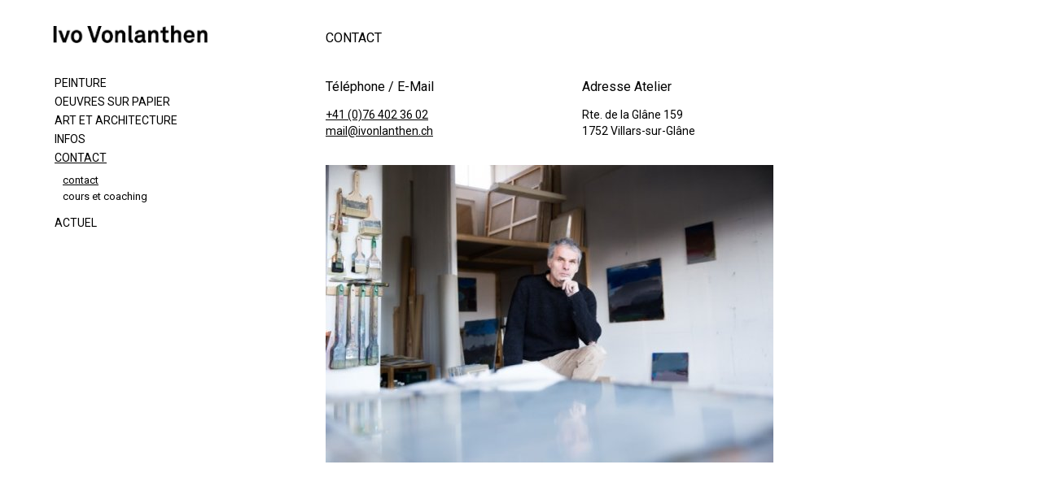

--- FILE ---
content_type: text/html
request_url: https://www.ivonlanthen.ch/fr/contact/contact
body_size: 3711
content:

<!DOCTYPE html PUBLIC "-//W3C//DTD XHTML 1.0 Strict//EN" "http://www.w3.org/TR/xhtml1/DTD/xhtml1-strict.dtd">
<html xmlns="http://www.w3.org/1999/xhtml" xml:lang="en" lang="fr">

	<head>
	    <title>contact</title>
	    <meta http-equiv="Content-Type" content="text/html; charset=utf-8" />
		<meta http-equiv="content-language" content="fr" />
		<meta name="description" content=""/>
		<meta name="keywords" content=""/>	
		<link rel="icon" type="image/png" href="/data/web/ivonlanthen.ch/templates/img/favicon.png" />
		<link rel="shortcut icon" href="/data/web/ivonlanthen.ch/templates/img/favicon.ico" type="image/x-icon" />
		<!--link rel="apple-touch-icon" href="/data/standards/img/custom_icon_retina.png"/-->   
		
		<link rel="stylesheet" href="/data/standards/css/reset.css" type="text/css" />
		<link rel="stylesheet" href="/data/web/ivonlanthen.ch/templates/css/defaults.css" type="text/css" />
		
		<!-- No Google Tag Manager - Not configured (kSH2)--><!-- v2-1057 -->
	<script src="https://ajax.googleapis.com/ajax/libs/jquery/1.7.1/jquery.min.js"></script><script src="https://ajax.googleapis.com/ajax/libs/jqueryui/1.8.16/jquery-ui.min.js"></script><script type="text/javascript" src="/data/themes/js/login.js"></script>
            
            <!-- Facebook Image -->
            <meta property="og:image" content="https://www.ivonlanthen.ch/data/web/ivonlanthen.ch/uploads/images/ivo_atelier_145.jpg?t=1717528320" />
            
            <!-- Language links for search engines -->
        <!-- Twitter Card data -->
        <meta name="twitter:card" content="summary">
        <!-- <meta name="twitter:site" content="@"> -->
        <meta name="twitter:title" content="contact">
        <meta name="twitter:description" content="">
        <!-- <meta name="twitter:creator" content="@"> -->
        
        
        <!-- Open Graph data -->
        <meta property="og:title" content="contact" />
        <meta property="og:type" content="article" />
        <meta property="og:url" content="https://www.ivonlanthen.ch/fr/contact/contact" />
        <meta property="og:description" content="" /> 
        <meta property="og:site_name" content="ivonlanthen.ch" />
        <!-- <meta property="fb:admins" content="" /> -->        
          <script type="text/javascript" src="/data/standards/js/jquery.lightbox-0.5.js"></script>
            <script type="text/javascript" src="/data/standards/js/kampageing.js"></script>
            <link rel="stylesheet" type="text/css" href="/data/standards/css/kameleo.lightbox.css" media="screen"/>
            <link rel="icon" type="image/x-icon" href="/data/web/ivonlanthen.ch/favicon.png" /> 
            <script type="text/javascript">
            $(function() {
                var $kamGallery = $("#kamGallery");
                $kamGallery.find("li a").lightBox();
                kamLightboxPaging($kamGallery)
            });
            </script>
            <link rel="stylesheet" type="text/css" href="/data/standards/css/form.css?h=483950" />
            <script type="text/javascript" src="/data/standards/js/validate/jquery.validate.min.js"></script>
            <script type="text/javascript" src="/data/standards/js/validate/localization/messages_fr.js"></script>
        <script type="text/javascript">
           $(function(){
           
           //workaround for jqueryvalidate bug: in testing
           $.validator.setDefaults({
			showErrors: function (errorMap, errorList) {
				this.errorList = $.grep(errorList, function (error) {
					return error.element !== undefined;
				});
				this.defaultShowErrors();
			}
			});

				   
           
           
           
           	 var $validator = $("form.kSiteForm").validate();
			
			$("form.kSiteForm").submit(function(ev){
				var errors;
				//handle checkbox groups manually cause the validator doesnt work for a checkbox group
	           	
	           	 $("form.kSiteForm .div_mandatory").each(function(i,e){
	           	 	if($(e).find("input[type=checkbox]:checked, input[type=radio]:checked").length == 0)  {
	           	 		
		           	 	$(e).find(".checkbox_error").remove();
		           	 	$(e).append("<label style='width:100%' class='error checkbox_error'>Veuillez sélectionner au moins une case</label>");
						ev.preventDefault();
		           	 	errors = { error: "Please enter an ID to check" };
						$validator.showErrors(errors); 
	           	 	}
	           	 });
	           	
			})
			
			 
			  })
        </script>
            <script src="/data/standards/js/mobilenav.js?h=483950" type="text/javascript"></script>
            <link rel="stylesheet" href="/data/standards/css/responsive.css" type="text/css" />
            <meta name="viewport" content="width=device-width, initial-scale=1.0, maximum-scale=1.2" />
      <!-- COOKIE INFO - BEGIN --><!-- 1057 --><!-- COOKIE INFO - END --> <!-- for responsive viewport add "noViewport=1" -->
		
	    <!-- Uncomment following lines to activate Slider jQuery (nivo). Doc: http://nivo.dev7studios.com/ 
		    <link rel="stylesheet" href="/data/standards/js/kSlider/nivo-slider.css" type="text/css" />
		    <script src="/data/standards/js/kSlider/jquery.nivo.slider.pack.js" type="text/javascript"></script>
		    <script src="/data/standards/js/kSlider/kSlider.js" type="text/javascript"></script>
	    -->
	    <!-- Uncomment following lines to activate drop-down menu.
	    	<script type="text/javascript" src="/data/standards/js/drop_menu.js"></script>
	    -->
	    <link rel="stylesheet" href="/data/web/ivonlanthen.ch/templates/css/slick.css" type="text/css" charset="utf-8" />
	    <link rel="stylesheet" href="/data/web/ivonlanthen.ch/templates/css/galleriffic-2.css" type="text/css" />
		<link rel="stylesheet" href="/data/web/ivonlanthen.ch/templates/css/config.css?v=6" type="text/css" />
		
		<!-- Intégrez vos fonts ou autres .css,.js,... ici SVP -->

		<link href="https://fonts.googleapis.com/css?family=Roboto:300" rel="stylesheet">
		<link href="https://fonts.googleapis.com/css?family=Roboto:300i" rel="stylesheet">
		<link href="https://fonts.googleapis.com/css?family=Roboto:400" rel="stylesheet">
		<link href="https://fonts.googleapis.com/css?family=Roboto:400i" rel="stylesheet">
		<link href="https://fonts.googleapis.com/css?family=Roboto:700" rel="stylesheet">
		<link href="https://fonts.googleapis.com/css?family=Roboto:700i" rel="stylesheet">
		
	</head>
	<body class="desktop default default fr">
		<div id="w0">
			<div id="w1">
				<div id="w2">
					<div id="w3">
						<div id="cn">
							<div id="mobile-nav">
						<div id="top-bar">
							<strong id="logomobile"><a href="/fr/accueil.html">ivonlanthen.ch</a></strong>
							<a href="/" id="togglemenu" title="menu">menu<span></span></a></div><ul id="mobileNav"><li  class="nochilds  home first" rel="2"><a href="https://www.ivonlanthen.ch/fr/accueil" title="Accueil">Accueil</a></li>
<li  class="childs  columns" rel="3"><a href="https://www.ivonlanthen.ch/fr/peinture" title="Peinture">Peinture</a></li>
<li  class="childs  columns" rel="4"><a href="https://www.ivonlanthen.ch/fr/oeuvres-sur-papier" title="Oeuvres sur papier">Oeuvres sur papier</a></li>
<li  class="childs  columns" rel="5"><a href="https://www.ivonlanthen.ch/fr/art-et-architecture" title="Art et Architecture">Art et Architecture</a></li>
<li  class="childs  default" rel="6"><a href="https://www.ivonlanthen.ch/fr/infos/demarche-artistique" title="Infos">Infos</a></li>
<li  class="childs on current default" rel="47"><a href="https://www.ivonlanthen.ch/fr/contact/contact" title="Contact">Contact</a></li>
<li  class="nochilds  columns last" rel="107"><a href="https://www.ivonlanthen.ch/fr/actuel" title="Actuel">Actuel</a></li>
<li class="lan"></li></ul>

</div>
							<!--<div id="mobile-secnav"><script>$(document).ready(function () {
	                $(".showNav").click(function(e){
	                    e.preventDefault();
	                });
                })</script><a href="#" class="showNav"><select id="secnav" style="opacity:0"><option class="default" value="https://www.ivonlanthen.ch/fr/contact/contact">Contact</option><option class="default" selected="selected" value="https://www.ivonlanthen.ch/fr/contact/contact">-contact</option><option class="default" value="https://www.ivonlanthen.ch/fr/contact/cours-et-coaching">-cours et coaching</option></select>Contact - contact<span></span></a></div> -->
							<div id="hd">
								<strong id="logo"><a href="https://www.ivonlanthen.ch/fr">ivonlanthen.ch</a></strong>
								 						
							</div><!-- /#hd -->
						
							<div id="bd">
								
								<div class="c1">
								    <div class="wrap">
										<ul id="mainNav"><li class=" childs  columns first menu3" rel="3"><a class="" href="https://www.ivonlanthen.ch/fr/peinture" title="Peinture" >Peinture</a></li>
<li class=" childs  columns menu4" rel="4"><a class="" href="https://www.ivonlanthen.ch/fr/oeuvres-sur-papier" title="Oeuvres sur papier" >Oeuvres sur papier</a></li>
<li class=" childs  columns menu5" rel="5"><a class="" href="https://www.ivonlanthen.ch/fr/art-et-architecture" title="Art et Architecture" >Art et Architecture</a></li>
<li class=" childs  default menu6" rel="6"><a class="hasNoContent" href="https://www.ivonlanthen.ch/fr/infos/demarche-artistique" title="Infos" >Infos</a></li>
<li class=" childs on menu47 default menu47" rel="47"><a class="hasNoContent" href="https://www.ivonlanthen.ch/fr/contact/contact" title="Contact" >Contact</a><ul>
<li class="on default first first" rel="26"><a href="https://www.ivonlanthen.ch/fr/contact/contact" title="contact">contact</a>
</li><li class=" default last" rel="75"><a href="https://www.ivonlanthen.ch/fr/contact/cours-et-coaching" title="cours et coaching">cours et coaching</a>
</li></ul></li>
<li class=" nochilds  columns last menu107" rel="107"><a class="" href="https://www.ivonlanthen.ch/fr/actuel" title="Actuel" >Actuel</a></li>
<div class="clr"></div></ul>


								    </div><!-- /.wrap -->
								</div><!-- /.c1 -->
									
								<div class="c2">
									
									<div class="wrap">							
								    	<div id="content">
									
											<!--div class="slider_home default">
												un problème est survenu en chargeant le panorama
											</div -->
											<h1 class="kshowh1  page" >contact</h1>


											
																							<div class=" first text object textdivided" id="id-34"><div>
<p><u>T&eacute;l&eacute;phone / E-Mail</u></p><p><a href="tel:0041764023602" target="">+41 (0)76 402 36 02</a><br><a href="mailto:mail@ivonlanthen.ch" class="mailto " target="">mail@ivonlanthen.ch</a></p><p><u>Adresse Atelier<br></u></p><p>Rte. de la Gl&acirc;ne 159<br>1752 Villars-sur-Gl&acirc;ne</p>
<div class="clr">&nbsp;</div></div></div>
<div class=" last image object" id="id-36"><div>
<img src="/data/web/ivonlanthen.ch/uploads//images/_thumb/550x600px/ivo_atelier_145.jpg"  title="" alt="" /><div class="clr">&nbsp;</div></div></div>


											

									   
									    
										</div><!-- /#content -->								
								 	</div><!-- /.wrap -->
								    
								   
								</div><!-- /.c2 -->
								
								
							
								
								<div class="clr">&nbsp;</div>
							</div><!-- /#bd -->
						</div><!-- /#cn -->
						
						<div id="ft">
							<div>
								<!--div id="copyright">
									2024 &copy | 
							    </div --> 
							    
							    
							    <div id="loginAndPowered">
									<div id="kLogin">Login</div>
              <a href="http://www.kameleo.ch" id="kPowered" target="_blank" class="blank">Création site Internet</a>
								</div>
								
								
							</div>
						    
						    <div class="clr"></div>
						</div><!-- /#ft -->
					</div><!-- /#w3 -->
				</div><!-- /#w2 -->
			</div><!-- /#w1 -->
		</div><!-- /#w0 -->
		<script type="text/javascript" src="/data/web/ivonlanthen.ch/templates/js/jquery.galleriffic.js"></script>
		<script type="text/javascript" src="/data/web/ivonlanthen.ch/templates/js/main.js"></script>
		<script type="text/javascript" src="/data/web/ivonlanthen.ch/templates/js/slick.min.js"></script> 
				
		<!-- Google Analytics - UA --><script>
					(function(i,s,o,g,r,a,m){i['GoogleAnalyticsObject']=r;i[r]=i[r]||function(){
					(i[r].q=i[r].q||[]).push(arguments)},i[r].l=1*new Date();a=s.createElement(o),
					m=s.getElementsByTagName(o)[0];a.async=1;a.src=g;m.parentNode.insertBefore(a,m)
					})(window,document,'script','//www.google-analytics.com/analytics.js','ga');
				
					ga('create', 'UA-128785933-13', 'auto');
					ga('send', 'pageview');
				
				</script>
	</body>
</html>
<!--generated by Kameleo Boost 1.0 the 2024-06-04 21:12-->

--- FILE ---
content_type: text/css
request_url: https://www.ivonlanthen.ch/data/web/ivonlanthen.ch/templates/css/defaults.css
body_size: 1143
content:
nav
html {
    font-size: 100%; /* ie fix */ 
}

body {

}


/* header */
div#hd {
	margin: 0 0 0;
	height: 500px; /* height of your header image */
	width: 100%;
	min-width: 1000px;	
}

/* content zones */

div#bd{
	width: 100%;
}

div#bd div#bd_bg{
	width: 960px;
	padding: 0 25px;
    margin: 0 auto;
}


div#bd div.c2 div.wrap img { /* style of all content images */
	margin: 0 25px 25px 0;
}

div#bd div.c3 div.wrap { /* right column styling */
	padding: 20px 30px 0 30px;  /* spaceing: top right bottom left */
}

/* footer */
div#ft {
	position: relative;
	height: 150px; /* height of your header image */
	width: 100%;
	min-width: 1000px;
}

div#ft .cn{
	height: 100%;
}

div#ft #kLogin {
	margin: 0 30px;
}

/* logo */
strong#logo a {
	position: absolute;
	
	top: 30px; /* position in the header from the top (can use bottom to)*/
	left: 30px; /* position in the header from the left (can use right to)*/
}


/* navigation */

ul#mainNav {
	width: 100%;
}

ul#mainNav li a { /* style of the main navigation links */
	display: block;
	padding: 30px 30px 30px 30px;
	height: 86px;
}


/* secNavigation */

ul#secNav { /* left column styling */
    clear: both;
	padding: 0; /* spaceing: top right bottom left */
	margin: 0; /* spaceing: top right bottom left */
}

ul#secNav li { /* left column styling */
	display: block;
	margin: 0;
}

ul#secNav li a { /* left column styling */
	text-decoration: none; /* means: no underline */
	margin: 0 0 0 0; /* spaceing: none */
	display: block;	
}

/* styling of the default contents (middle column)*/

/* lists */
div#bd div.c2 div.wrap ul {
	list-style-type: disc;
	margin: 0 0 0 15px;
}

div#bd div.c2 div.wrap ul ul {
	list-style-type: circle;
}

/* tables */
div#bd div.c2 div.wrap table {
	width: 100%;
}

div#bd div.c2 div.wrap table tr td {
	border: solid #cacaca;
	border-width: 0 0 1px 0;
}

/* logo kameleo & login */

div#copyright {
    float: left;
	position: relative;
	margin: 0;
	padding:20px 40px 0 40px;
	font-size: .8em;
	color:#808080;
	border-top: 6px solid #808080;
}

div#loginAndPowered {
	float: right;	
	padding:20px 40px 0 40px;
}

a#kPowered {
	display: block;
	height: 0;
	width: 0;
	padding: 14px 0 0 125px;
	background: transparent url(../../../../standards/img/login_b.png) top right no-repeat;
	overflow: hidden;
	float: left;
}

div#kLogin {
	display: block;
	float: left;
	font-size: 8px;
	height: 0;
	width: 0; 
	padding: 14px 0 0 30px;
	background: transparent url(../../../../standards/img/login_b.png) top left no-repeat;
	overflow: hidden;
	
	-moz-border-radius: 4px;
	border-radius: 4px;
	-webkit-border-radius: 4px;
}

div#kLogin:hover {
	background-color: rgba(0,0,0, .3);
	-moz-box-shadow: 0 0 5px rgba(255,255,255, .5); /* shadow on image */
	-webkit-box-shadow: 0 0 5px rgba(255,255,255, .5);
	box-shadow: 0 0 5px rgba(255,255,255, .5);
}


td{
	vertical-align:top;
}
div.cn {
	position: relative;
	width: 960px;
	margin: 0 auto;
	padding: 0 25px;
}

strong#logo a { 
	display: block;
	width: 0;
	height: 0;
	overflow: hidden;
}

div.c1,
div.c3 {
	width: 225px;
}

div.c2 {
	width: 495px;
}

div.c1,
div.c2 {
	float: left;
}

div.c3 {
	float: right;
	background: transparent;
}

div.c2 img {
	float:left;
	margin:0 10px 10px 0;
	}
	
div.c2 .object {
	margin:0 0 20px 0;
	}

/* float clear */
.clr {
	clear: both;
	height: 0.001em;
	line-height: 0.001em;
	overflow: hidden;
}


--- FILE ---
content_type: text/css
request_url: https://www.ivonlanthen.ch/data/web/ivonlanthen.ch/templates/css/galleriffic-2.css
body_size: 984
content:
div.content {
	/* The display of content is enabled using jQuery so that the slideshow content won't display unless javascript is enabled. */
	width: 590px;
	height: 393px; 
	position: relative;
}
div.content a, div.navigation a {
	text-decoration: none;
	color: #777;
}
div.content a:focus, div.content a:hover, div.content a:active {
	text-decoration: underline;
}
div.controls {
    position: absolute;
    z-index: 10;
    top: 0;
    right: 0;
    bottom: 0;
    left: 0;
}
div.controls a {
    display: block;
    overflow: hidden;
	width: 0;
	padding: 0 0 0 150px;
}
div.controls a.prev {
    position: absolute;
    top: 0;
    left: 0;
    bottom: 0;
}
div.controls a.next {
    position: absolute;
    top: 0;
    right: 0;
    bottom: 0;
}
div.ss-controls {
	display: none;
}
div.nav-controls {
	
}
div.slideshow-container {
	position: relative;
	clear: both;
	height: 393px; /* This should be set to be at least the height of the largest image in the slideshow */
}
div.loader {
	position: absolute;
	top: 0;
	left: 0;
	background-image: url('../img/loader.gif');
	background-repeat: no-repeat;
	background-position: center;
	width: 590px;
	height: 393px; /* This should be set to be at least the height of the largest image in the slideshow */
}
div.slideshow {

}
div.slideshow span.image-wrapper {
	display: block;
	position: absolute;
	top: 0;
	left: 0;
	bottom: 0;
}
div.slideshow a.advance-link {
	display: block;
	width: 590px;
	height: 393px; /* This should be set to be at least the height of the largest image in the slideshow */
	text-align: center;
}
div.slideshow a.advance-link:hover, div.slideshow a.advance-link:active, div.slideshow a.advance-link:visited {
	text-decoration: none;
}
div.slideshow img {
	vertical-align: middle;
}
div.download {
	float: right;
}
div.caption-container {
	position: relative;
	clear: left;
	height: 75px;
}
span.image-caption {
	display: block;
	position: absolute;
	width: 550px;
	top: 0;
	left: 0;
}
div.caption {
	padding: 12px;
}
div.image-title {
	font-weight: bold;
	font-size: 1.4em;
}
div.image-desc {
	line-height: 1.3em;
	padding-top: 12px;
}
div.navigation {
	/* The navigation style is set using jQuery so that the javascript specific styles won't be applied unless javascript is enabled. */
}
ul.thumbs {
	clear: both;
	margin: 0;
	padding: 0;
}
ul.thumbs li {
	float: left;
	padding: 0;
	list-style: none;
}
a.thumb {
	display: block;
}
ul.thumbs li.selected a.thumb {
	background: #000;
}
a.thumb:focus {
	outline: none;
}
ul.thumbs img {
	border: none;
	display: block;
}
div.pagination {
	clear: both;
}
div.navigation div.top {
	height: 11px;
}
div.navigation div.bottom {
	margin-top: 12px;
}
div.pagination a, div.pagination span.current, div.pagination span.ellipsis {
	display: block;
	float: left;
	margin-right: 2px;
	padding: 4px 7px 2px 7px;
	border: 1px solid transparent;
}
div.pagination a:hover {
	background-color: #eee;
	text-decoration: none;
}
div.pagination span.current {
	font-weight: bold;
	border: 1px solid #0034ba;
	color: #0034ba;
}
div.pagination span.ellipsis {
	border: none;
	padding: 5px 0 3px 2px;
}


--- FILE ---
content_type: text/css
request_url: https://www.ivonlanthen.ch/data/web/ivonlanthen.ch/templates/css/config.css?v=6
body_size: 6129
content:
/*
 * Kameleo T2 Template Graphical configuration
 */
 
/* default values */

html {
	height: 100%;
}

body {
    font-family: 'Roboto', sans-serif;
    font-size: 87.5%;
    line-height: 143.75%;
    text-decoration: none;
    
    /* font color */
	color: #000000;
    height: 100%;
    
    /* background of the page, can contain a image. would be like this background: #000 url(yourimage.jpg) center top no-repeat; */
    background: none;  /* specify an image for the top background of the site, for exemple a gradient (usual name: "bg_top.png") */
}

/* specify additional backgrounds here */

div#w0 {
    height: 100%;
}

div#w1 {
    height: 100%;
}

div#w2 {
    height: 100%;
	/*background: transparent url(../img/bg_bottom.png) center bottom repeat-x;
    uncomment if you want to set a footer image on all width of the browser */
}

div#w3 {
    height: 100%;
}

/*** slideshow ***/

div.slideshow img{
	width:auto;
	max-width:100%;
	height:auto;
	max-height:100%;
}

/*****/


h1, h2, h3 { /* Titles */
    font-weight: 400;
    font-style: normal;
    color: #000;
    margin-bottom: 16px;
    text-transform: uppercase;
}

#cn h1 { /* page title */
    font-size: 1rem;
    display:block;

	margin-top: 47px;
	margin-bottom: 38px;
}

.home #cn h1{
	display: none;
}

h1 span {
	text-transform: none;
}

h2 { /* paragraph title */
    margin-bottom: 10px;
    font-weight: 700;
    line-height: 1.125rem;
}

h3 { /* module title */
    font-size: 1.25em;
    margin:0;
}

div.
 h1, div.c3 h2, div.c3 h3 { /* titles in the third (right) column */
    color: #00000;
    font-size: 1em;
}

/* global link color & style */

a {
	/* replace underline by none if you want no line under the links */
    text-decoration: underline; 
}

a:link {
	/* color of the links */
    color: #000;
}

a:visited {
	/* color of the links once you have clicked on */
    color: #000;
    text-decoration: none;
}
a:hover, a:focus, a:active {
    /* color of the mouse hover, and active state (when you actually press the mouse bouton) */
    color: #000;
    text-decoration: none;
}

/* paragraphs (block de contenu) */

p {
	margin:	0 0 12px 0; /* margin: top right bottom left; */
}

div.c3 p {
	color: #9c9c9c; /* color of third column paragraphs*/
}

div.object {
	margin: 0 0 20px 0; /* margin: top right bottom left; */
}

.columns div.object {
	display: inline-block;
	width: 29%;
	margin-right: 4%;
	vertical-align:top;
}

.c2 .object u{
	font-size: 1rem;
	line-height: 1.5rem;
	text-decoration: none;
}

/* modules */

div.module {
	margin: 0 0 10px 0; /* margin: top right bottom left; */
}


/* langues */

ul#lang {/* liens vers les diff�rentes langues du site */
    float: right;
    height: 41px;
    width:85px;
    /*background: url(../img/lan.png) no-repeat;*/ 
    padding: 0 21px;
}

ul#lang li{
    float: left;
    margin: 6px 3px;
    padding: 5px 3px;
}

ul#lang li a{
    text-decoration: none;
    font-size: 13px;
    color: #8d8a9c;
    font-weight: 400;
    padding-right: 1px;
    text-transform:uppercase;
    padding:2px;
}

ul#lang li.active a{
    color: #fff;
    background-color: #000;
}

ul#lang li a:hover{
	color: #fff;
    background-color:#999999
}

/* structure */

/* header */
div#hd {
	margin: 0;
	height: 90px; /* height of your header image */
}

div#hd .cn{
	padding-top: 135px;
	height: 205px; /* height of your header image */
}


/* content */


div#cn {
    min-height: 100%;
}

div.cn {
    background: transparent;
}

div#bd div#bd_bg{
	background: none; /* this images must be repeatable (usual name: "bd.png") */
}

div#bd div.cn {
	background: none;
	padding: 20px 0;	/* pushes the footer down*/
}

.cn #content {
    min-height:200px; /* specifies minimum height for the content all 3 lignes are important */
    height:auto !important;
	height:200px;
	padding-bottom: 230px;
}


/* content zones */

div.c1 {
	width: 400px;
}

.home div.c1{
	position:relative;
	z-index:50;
}

div#cn .object div.c1 {
	position: absolute;
	left: -400px;
}

div#bd div.c1 div.wrap { /* left column styling */
	padding: 0; /* spaceing: top right bottom left */
	margin: 0 85px 0 65px;
}

div#bd div.c1 h3 { /* left column styling */
	padding: 0; /* spaceing: top right bottom left */
	margin: 0; /* spaceing: top right bottom left */
	height: 0;
}

div#bd div.c2{
    width: 550px; /* width of content column */
    margin-bottom:100px;
    margin-top: -100px;
}

.listingPage div#bd div.c2, .columns div#bd div.c2{
	width: 100%;
	max-width: calc(100% - 400px);
}

.columns div#bd div.c2{
	max-width: 900px;
}

.columns.galery div#bd div.c2{
	max-width: calc(100% - 400px);
}

.listingPage div#bd div.c2 #content, .columns div#bd div.c2 #content,
 body.full.blog div#bd div.c2 #content{
	display: flex;
	display: -ms-flexbox; 
	display: -webkit-flex; 
	flex-wrap:wrap;
	-webkit-flex-wrap: wrap;
	-ms-flex-flow: row wrap;
}

.listingPage div#bd div.c2 #content h1, .columns div#bd div.c2 #content h1{
	width: 100%;
}


.columns div#bd div.c2 .standard.object{
	width: calc(25% - 20px);
	margin-right: 20px;
}

.columns div#bd div.c2 .standard.object h2{
	font-weight: 400;
	margin-bottom: 5px;
}

.columns div#bd div.c2 .standard.object p {
	margin:0 0 10px 0;
}


.columns div#bd div.c2 .standard.object img{
	max-width: 100%;
	height: auto;
	width: auto;
	float: none;
}

.columns div#bd div.c2 .standard.object .wrapimg{
	width: 100%;
}

.default div#bd div.c2 .wrapimg img{
	width:auto;
	height:auto;
	margin:0 0 20px 0;
}


div#bd div.c2 div.wrap { /* content column styling */
	padding:0;
	margin-top: 0;
}

div#bd div.c2 div.wrap img { /* style of all content images */
	border: none; /* border on image */
/*	border-radius: 6px;  
    -webkit-border-radius: 5px;
    -moz-border-radius: 6px; *//* round on border */
	
	margin: 0 20px 10px 0;
}

div#bd div.c2 div.wrap .image.object img{
	margin:0 0 30px 0;
}

div#bd div.c3{
    width: 200px; /* width of right column (minimum should usualy be around 240px)*/
    padding-left: 0;
    margin-right: 30px;
}

div#bd div.c3 div.wrap { /* right column styling */
	padding: 10px 0px 0;  /* spaceing: top right bottom left */
	background: none;
	border: none;
}


/* navigation */

div#mainNavCt {
	width: auto;
	height: auto;
}

ul#mainNav {
	padding: 0 4px;
	margin-left:-4px;
	text-align: left;
	background: none;
}

ul#mainNav li ul{
	padding: 0 10px 10px 10px;
	box-sizing: border-box;
}


ul#mainNav li {
	text-transform: none; /* puts all words in uppercase in main menu (change to none if you want lowcase) */
	display: inline;
}


ul#mainNav li a, #tabNav a { /* style of the main navigation links */
	display:block;
	font-size:0.8125rem;
	line-height: 1rem;
	text-decoration: none;
	color: #000;
	padding: 2px;
	background: none;
	height: auto;

	-webkit-transition: opacity 0.2s linear;
	-moz-transition: opacity  0.2s linear;
	-ms-transition: opacity  0.2s  linear;
	-o-transition: opacity  0.2s  linear;
	transition: opacity  0.2s  linear;
}

#tabNav a {
	display: inline;
	padding: 5px 5px 4px 5px;
}

#tabNav a.active, #tabNav a:hover {
	background-color: #000;
	color: #fff;
}

ul#mainNav >li >a { /* style of the main navigation links */
	text-transform: uppercase;
	font-size:0.875rem;
	line-height: 1rem;
	padding: 4px 2px 3px;
}

ul#mainNav li a:hover, ul#mainNav >li.on >a {
	color: #000;
}

 ul#mainNav >li.on >a{
 	padding-bottom: 10px
 }

ul#mainNav li a:hover, ul#mainNav >li.on >a, 
ul#mainNav li ul li.on a {
	text-decoration: underline;
}

/* secNavigation */

ul#secNav { /* left column styling */
	padding:0px;
	margin: 15px 0px 0px 0px;
	background: none;
	text-transform: none;
}

.full ul#secNav{
	margin-left:0px!important;
}

.full ul#secNav.projects{
	padding-top:17px;
}

ul#secNav li a { /* left column styling */
	text-transform: uppercase;
	width: auto;
	color: #000;
	padding: 4px 3px 3px;
}


ul#secNav li a {
	display: inline-block;
}

ul#secNav li a:hover, ul#secNav li a:active, ul#secNav li.on a { /* changes to apply to links when active or mouseHover */
	text-decoration: underline;
}


/** Slider **/
	
.Slider{
	width:auto;
	height:331px;
}


.Slider .wrapobject img{
	width:auto;
	max-height:500px;
	margin:0px!important;
}

/*** page Blog ***/

div#bd div.c2 div.wrap div.blog div.content img{
	float:none;
	margin:0px 0px 8px 0px;
}

div.blog div.tags{
	padding:0px;
}

div.blog div.content{
	height:auto;
}

div.c2 .object.blog{
	margin-bottom:40px;
}

.blog div.c2 .object.blog{
	width: calc(33.33% - 20px);
    margin-right: 20px;
}

.blog:not(.blog_details) div.c2 .object.blog .content p,
.blog:not(.blog_details) div.c2 .object.blog .content a.readmore{
	display: none;
}

.blog:not(.blog_details) div.c2 .object.blog .content a{
	display: block;
}

.blog:not(.blog_details) div.c2 .object.blog{
	display: flex;
	display: -ms-flexbox; 
	display: -webkit-flex;
	flex-wrap: wrap;
	-ms-flex-wrap: wrap;
}

.blog:not(.blog_details) div.c2 .object.blog .content{
	order: 1;
}

.blog:not(.blog_details) div.blog h2{
	margin:0;
}

.blog:not(.blog_details) div.c2 .object.blog .header{
	order: 2;
	width: 100%;
}


.blog_details div.c2 .object.blog{
	width: 100%;
    margin-right: 0;
}

.blog div.c2 .object.blog div.content img{
	max-width: 100%;
	width: auto;
	height: auto;
	max-height: 160px;
}

.blog_details div.blog div.tags{
	margin-bottom:10px;
}

.blog_details .navPost-back{
	opacity: 0.5;
	position: relative;
	top:-30px;
	text-transform: none;
}

.blog_details h1{
	display:block;
}

div#bd div.c2 div.wrap .blog.detail img{
	width:auto;
	max-height: 680px;
	height:auto;
	float: none;
	margin-bottom: 20px;
	max-width: 100%;
}

.blog_details .navPost-prev, .blog_details .navPost-next{
	padding-bottom:20px;
}

.navPost{
	padding:0 0 5px 0px;
}

.blog .header{
	padding-bottom:0px;
}

.blog .header em{
	color: #000;
	font-style: normal;
}

/* styling of the default contents (middle column)*/

/* lists */
div#bd div.c2 div.wrap ul {
	list-style-type: disc;
	margin: 0 0 0 30px;
	
}

div#bd div.c2 div.wrap ul ul {
	list-style-type: circle;
}

/* tables */
div#bd div.c2 div.wrap table {
	width: 100%;
}

div#bd div.c2 div.wrap table tr td {
	border: solid #cacaca;
	border-width: 0 0 1px 0;
	padding:4px 2px;
}

/* database projects */

.projects {
	text-align: left;
}


.project {
	display: inline-block;
	width: 200px;
	margin-right: 20px;
	margin-top:6px;
}

.project img {
	max-width: 200px;
	height: auto;
	-webkit-filter: grayscale(100%);
	-moz-filter: grayscale(100%);
	-ms-filter: grayscale(100%);
	-o-filter: grayscale(100%);
	filter: grayscale(100%);
	
    -webkit-transition: all 0.5s;
    transition: all 0.5s;
}

.project img:hover {
	-webkit-filter: grayscale(0);
	-moz-filter: grayscale(0);
	-ms-filter: grayscale(0);
	-o-filter: grayscale(0);
	filter: grayscale(0);
}

.project p span, #secNav li a span {
	text-transform: none;
}

.project p span, #secNav li a span.right {
	float: right;
}

.project p span:before, #secNav li a span.right:before, h1 span:after {
	content: "//";
	padding: 0 4px 0 0;
}

.head h1, .head >div {
    display: inline-block;
}

.head h1 {
	padding-right: 70px;
}

div.c2 .projectDetail img {
	float: none;
	max-width: 100%;
	max-height: 100%;
	width: auto;
	height: auto;
}

div.c2 .projectDetail{
	margin-top:3px;
}

#tabs >div {
	position: absolute;
	width: auto;
	max-width: 100%;
	display:none;
}

#tabs >div.visible {
	display: block;
	opacity: 1;
}

#tabs >div#info {
	width: 685px;
	max-width: 100%;
}

.projectDetail, .projectDetail img {
	width: auto;
	max-width: 100%;
	height: auto;
}

.projectDetail #info {
	padding-top: 15px;
}

.projectDetail .left {
	float: left;
	width: 54%;
	padding-top: 15px;
}

div#bd div.c2 div.wrap .projectDetail .right img {
	margin: 0 0 40px;
	max-width: 100%;
	height: auto;
}

.projectDetail .right span {
	float: right;
	max-width: 140px;
	text-align: right;
	text-transform: none;
}


.full div#cn, .full div#bd {
	height: 100%;
	position: relative;
}

.full div#bd {
	position: absolute;
	top: 90px;
	bottom: 0;
	height: auto;
}


.full div#bd .projectDetail h1{
	display:inline-block;
}

.full div#bd_bg, .full div#bd div.c2, .full div#bd div.c2 .wrap, .full div#bd div.c2 .wrap #content, .full div#bd div.c2 .wrap #content, 
.projectDetail, .projectDetail #tabs, .projectDetail #tabs >div, .slider.home {
	position: absolute;
	top: 0;
	right: 0;
	bottom: 0;
	left: 0;
}


.full div#bd div.c2{
	left: 400px;
	width: auto;
	margin: 0;
}

.full .projects.listing_page{
	margin-top:40px;
}

.full div#bd div.c2 div.wrap{
	padding:0px;
}


.full .projectDetail ul#secNav{
	padding-top:0px;
	margin-bottom:15px!important;
}

.full .projectDetail .head{
	margin-top:40px;
}

.full div.c1{
	position:relative;
	z-index:50;
}

.full .projects .wrapobject p{
	margin-bottom:15px;
}


.full div#bd div.c2{
	z-index:20;
}

.projectDetail #tabs {
	top: 78px;
}

.projectDetail #tabs div {
	bottom: 80px;
	right: 30px;
}

.projectDetail div#tabs .right {
	position: absolute;
	right: 0;
	bottom: auto;
	width: 32%;
	line-height: 20px;
	text-transform: uppercase;
}

div.pagination span.current{
	font-weight: bold;
    border: none;
    color: #fff;
    background-color:#000;
}

div.navigation div.top{
	height:auto;
}

div.pagination a:hover{
	background-color:#999999;
	color: #fff;
}


/* -- Text divided columns -- */

div#bd .object.textdivided >div{
	-webkit-columns:2;
	-moz-columns:2;
	columns:2;
	-webkit-column-gap: 80px; /* Chrome, Safari, Opera */
    -moz-column-gap: 80px; /* Firefox */
    column-gap: 80px; /* space between the columns */
    text-align:justify;
}

div#bd .object.textdivided h2 {
    max-width: 1080px;
    width:100%;
    text-align:left;
    margin: 0 auto 20px auto;
}



/* shop */

/*
.kProductInfos {
	background: url(../img/bg_shop.png) repeat-x;
	-webkit-border-top-left-radius: 4px;
	-webkit-border-top-right-radius: 4px;
	-moz-border-radius-topleft: 4px;
	-moz-border-radius-topright: 4px;
	border-top-left-radius: 4px;
	border-top-right-radius: 4px;
}

.kProduct a:link p.price.action .action, .kProduct a:visited p.price.action .action, .kProductDetail p.price.action .action {
	color: #cc3b0a;
}

.kProductDetailMore{
	background: url(../img/bg_shop.png) repeat-x;
	-webkit-border-top-left-radius: 5px;
	-webkit-border-top-right-radius: 5px;
	-moz-border-radius-topleft: 5px;
	-moz-border-radius-topright: 5px;
	border-top-left-radius: 5px;
	border-top-right-radius: 5px;
}

.kProductInfos .reference {
	display: none;
}

.kProductInfos .specs {
	padding-right: 3px;
	margin: 0 0 6px 0;
}

.kProduct p.price{
	margin: 0;
}

a.button.kToScart {
	background: url(../img/buy_btn.png) no-repeat;
}

#kScart a.sCartOrder{
	background: url(../img/buy_btn.png) center top no-repeat ;
}

#kScart a.sCartOrder:hover{
	color: #A35D2E;
}

a.button.kToScart:hover {
	color: #A35D2E;
}
a.kButton.continue{
	background: url(../img/buy_btn.png) center top no-repeat ;
}
a.kButton.continue:hover{
	color: #A35D2E;
}
input.kButton.continue{
	background: url(../img/buy_btn.png) center top no-repeat ;
}
input.kButton.continue:hover{
	color: #A35D2E;
}
a.kButton.retour:hover {
	color: #A35D2E;
}
*/

/* page articles  */

.articlesPage div.c2 .object {
	border-bottom: 1px solid #d3d3d3;
	margin-bottom: 30px;
}

.articlesPage div.c2 .object h2{
	margin-bottom: 30px;
	font-size: 1.25rem;
	line-height: 1.5rem;
}

/* footer */
div#ft {
	position: absolute;
	height: 100px; /* height of your footer image */
	width: 100%;
	clear: both;
	margin:0;
	padding: 0px;
}

div#ft >div{
	padding: 0 90px 0 70px;
}

/* logo */
strong#logo a {
	position: absolute;
	
	top: 28px; /* position in the header from the top (can use bottom to)*/
	left: 65px; /* position in the header from the left (can use right to)*/
	
	padding: 28px 0 0 210px; /* height 0 0 width */
	background-image: url(../img/logo_ivo.png);
	background-repeat: no-repeat;
	background-position: left center;
	background-size: 190px auto;
}

/* logo kameleo & login */

div#copyright {
	padding:0 ;
	font-size: 1em;
	color:#000;
	border: none;
	max-width: 242px;
	
}

div#loginAndPowered {
	padding: 0;
	float: none;
	margin: 5px 0 0 -3px;
	width: 200px;
}

a#kPowered {
	margin-top: 5px;
	padding: 14px 0 0 130px;
	background: transparent url(../../../../standards/img/login_w.png)  -31px top no-repeat;
}

div#ft div#kLogin {
	padding: 14px 0 0 30px;
	margin: 5px 0 0 0;
	background: transparent url(../../../../standards/img/login_w.png) top left no-repeat;
}

div#kLogin:hover {
	background-color: rgba(0,0,0, .3);
	-moz-box-shadow: 0 0 5px rgba(255,255,255, .5); /* shadow on image */
	-webkit-box-shadow: 0 0 5px rgba(255,255,255, .5);
	box-shadow: 0 0 5px rgba(255,255,255, .5);
}


/* uncomment for dark login */

a#kPowered {
	background: transparent url(../../../../standards/img/login_b.png)  -31px top no-repeat;
}

div#ft div#kLogin {
	background: transparent url(../../../../standards/img/login_b.png) top left no-repeat;
}



div#ft div.cn .left {
	float: left;
	margin-top:55px;
	}
	
	
address {color:#333333; margin-left:2px;}

address a {color:#f9b3dc !important; text-decoration:none;}

/* ftNav */
	

/* Galerie */

#kamGallery ul img, div#bd div.c2 div.wrap #kamGallery ul img {
	margin: 0 10px 10px 0 !important;
	width: 146px;
	margin-right: 10px;
	float:left;
}

.blog_details #kamGallery ul img{
	margin:0px!important;
	width: 100%;
	height: auto;
}


/* FORM */

form.kSiteForm input.text:focus, form.kSiteForm textarea:focus, form.kSiteForm select:focus {outline-color: #9ea6b8; }

form.kSiteForm input.text, form.kSiteForm textarea, form.kSiteForm select {width:304px;}

/* MOBILE */

.mobile #mobile-secnav {margin:0px;}

.mobile ul#mainNavFt {margin-top:-4px; margin-bottom:22px; width:100%; background: #3f3f3f;	margin-left: -20px; padding-left: 40px; padding-top: 15px; padding-bottom: 15px;}

.mobile ul#mainNavFt li {width:100%; margin-bottom:4px; margin-top:4px;}

.desktop ul#mainNavFt {display:none;}

.mobile div#ft div.cn .left {width:100%;}

.mobile .right ul#ftNav {display:none;}

.mobile ul#mainNavFt li a {color:#c4c4c4; padding-bottom:12px; text-decoration: none; }

.mobile ul#mainNavFt li ul {font-size:0.8em; /*margin-left:12px;*/}

.mobile .right {width:100%;}

.mobile #mobile-secnav li a {padding-left:40px;}

.mobile .right {margin-top:25px; margin-left:0px; margin-bottom:20px;}

.mobile div#bd div.c2 {margin-bottom:0px;}

.mobile address {padding-left:18px;}

.mobile #hd {display:block; background:none;}

.mobile div#hd .cn {height:auto; padding-top: 0px; height: 0px;}

.mobile strong#logo a {display:block; display: block; margin-top: -139px; background-size: 50%;}

.mobile div#mobile-nav div#top-bar {background-color:transparent;}

.mobile ul#mobileNav li a, .mobile #mobile-secnav li a {padding: 10px 40px;}

.mobile div#copyright {margin-left:20px;}

.mobile div#loginAndPowered {margin-left:0px; width:auto; padding-left:0px;}

.mobile form.kSiteForm label, .mobile fieldset div.container div {padding:0px !important;}


.mobile #logomobile a{
	background: url(../img/logo_ivo.png) left top no-repeat;
    padding: 37px 0 0 220px;
    background-size: 220px auto;
    height: 0px;
    top: 10px;
    left: 20px;
}

.mobile div#mobile-nav{
	padding-bottom:0px;
}

.mobile div#mobile-nav div#top-bar{
	height:60px;
}

.mobile #mobile-secnav a.showNav{
	color: #fff;
	border-top:1px solid #fff;
	padding:10px 20px;
}

.mobile  strong#logo a{
	display:none;
}

.mobile a#togglemenu{
	padding:20px;
	background:#fff;
	color:#000;
}

.mobile ul#mobileNav{
	top:60px;
	background-color:#fff;
	border-top:1px solid #000;
	border-bottom:1px solid #000;
}

.mobile ul#mobileNav li a, .mobile #mobile-secnav li a{
	padding:10px 20px;
	color:#000;
}


.mobile ul#lang{
	display:none;
}

.mobile div#bd div.c2 div.wrap{
	padding:20px 20px;
}

.mobile div#cn  div#bd div.c1{
	margin-left: 20px!important;
	width:auto!important;
}


.mobile #mobile-secnav{
	background-color:#fff; 
	border-top:1px solid #000;
	border-bottom:1px solid #000;	
}

.mobile #mobile-secnav a.showNav{
	color:#000;
}

/** mobile page Project **/

	
.full .projectDetail ul#secNav.filters{
	margin-top:37px;
}

.full .projectDetail ul#secNav.projects{
	margin-top:4px;
}

.full.mobile div#bd div.c2 div.wrap{
	padding:0px;
}

.full.mobile div#bd, .full.mobile div.c1, .full.mobile div#bd_bg, .full.mobile div#bd div.c2, 
.full.mobile div#bd div.c2 .wrap, .full.mobile div#bd div.c2 .wrap #content, .full.mobile div#bd div.c2 .wrap #content, 
.mobile .projectDetail, .mobile .projectDetail #tabs, .mobile .projectDetail #tabs >div{
	position:relative;
	top:0px;
}

.full.mobile div#cn div#bd .object div.c1{
	position:relative;
	padding:20px 0px 0px;
	margin:0px!important;
}

.full.mobile div#cn div#bd .projectDetail div.c1{
	margin-left:20px!important;
}

.mobile .project p span, .mobile #secNav li a span.right{
	float:none;
}

.mobile .projectDetail .head{
	padding:0px 20px 20px 20px;
}

.full.mobile div#bd div.c1, .full.mobile div#bd div.c2{
	float:none;
	left:0px;
}

.full.mobile ul#secNav{
	padding:0px 20px 0px 0px;
}

.full.mobile ul#secNav.filters{
	margin:0px!important;	
	padding-bottom:15px;
}

.full.mobile div#bd div.c2 div.wrap img{
	margin:0px 0px 5px 0px;
	width:100%;
	height:auto;
}

.full.mobile .projects{
	padding-left:20px;
}

.full.mobile .project{
	width:47%;
	margin:20px 2% 0px 0px;
}

.mobile .projectDetail div#tabs .right{
	position:relative;
}

.mobile #tabs >div#info{
	padding:0px 20px;
	width:auto;
}

.mobile .projectDetail .left{
	padding:0px;
	float:none;
	margin-bottom:20px;
}

.mobile div#bd div.c2 div.wrap .projectDetail #info .right img{
	width:auto;
}

.mobile div#bd div.c2 div.wrap .projectDetail #info .right{
	width:auto;
}

.mobile div#bd div.c2 div.wrap .projectDetail #info .right p{
	width:auto;
	padding:0px;
}

.mobile .projectDetail .right span{
	float:none;
}

.full.mobile .projectDetail #tabs p{
	padding:0px 20px;
}


.full.mobile .projects.listing_page .projects{
	display:none;
}

.full.mobile .projectDetail ul#secNav.projects{
	margin-top:0px;
}


.mobile div#ft >div{
	padding:20px 90px 0 20px;
}

div.controls a{
	padding: 0 0 0 50%;
}


/** Slider mobile **/


.slick-slider, .slick-slider .object{
	max-height: 100%;
	
	max-width: 95%;
}	

.slick-slider, .slick-slider .object img, div#bd div.c2 div.wrap #kamGallery,div#bd div.c2 div.wrap #kamGallery >ul, div#bd div.c2 div.wrap #kamGallery ul img {
	max-width: 95%;
	max-height: calc(100vh - 200px);
	top:0;
}


.home .slick-slider .object{
	max-width: calc(100% - 50px);
	margin:0 50px 0 0;
}

.blog_details div#bd div.c2 div.wrap #kamGallery, .blog_details div#bd div.c2 div.wrap #kamGallery >ul{
	max-width: 100%;
	justify-content:flex-start;
	-ms-flex-pack: left;
}


.slick-slider .object{
	background-size: contain;
	background-repeat:no-repeat;
	background-color:#fff;
	margin-bottom: 80px;
	margin-right: 20px;
}

.mobile .slider{
	display:block;
	height:300px;
	margin:20px;
	width:auto;
}


.slick-dots li button {

    display: block;
    padding: 5px 10px;
    margin: 0 5px 0 0;
    line-height: 1.375rem;
    font-size:0.875rem;
    outline: none;
    border: none;
    cursor: pointer;
    background-image: none;
    border:1px solid #fff;
}

#kamGallery ul.slick-dots{
	position: absolute;
	bottom: -50px;
	left: 130px;
}

ul.slick-dots li.slick-active button{
	border:1px solid #000;
}

.blog_details #kamGallery ul{
	display: flex;
	display: -ms-flexbox; 
	display: -webkit-flex;
	flex-wrap: wrap;
	-ms-flex-wrap: wrap;
}

.blog_details #kamGallery ul li{
	width: calc(25% - 10px);
	margin: 0;
}


/****/

	
.slick-prev, .slick-next{
	position: absolute;
	bottom:-58px;

	left:0;
	display: block;
	width: 46px;
	height: 46px;
	cursor: pointer;
	border: none;
	outline: none;
	color:transparent;
	z-index: 20;

	-webkit-transition: opacity 0.2s linear;
	-moz-transition: opacity  0.2s linear;
	-ms-transition: opacity  0.2s  linear;
	-o-transition: opacity  0.2s  linear;
	transition: opacity  0.2s  linear;
}

.slick-next {
  left: 48px;
}

.slick-prev::after, .slick-next::after{
	content:"";
	position: absolute;
	top:50%;
	left:50%;
	width:8px;
	height: 8px;
	margin-top: -6px;
	margin-left: -4px;

	-webkit-transform: rotate(-45deg);
	-moz-transform: rotate(-45deg);
	-o-transform: rotate(-45deg);
	transform: rotate(-45deg);

	display: block;
	
	border-top:2px solid #000;
	border-left:2px solid #000;
	background-color: transparent;
}

.slick-next::after{
	margin-left: -7px;
	-webkit-transform: rotate(135deg);
	-moz-transform: rotate(135deg);
	-o-transform: rotate(135deg);
	transform: rotate(135deg);
}

.slick-prev:hover, .slick-next:hover{
	opacity:0.5;
}


.home ul.slick-dots{
	display: none;
}

/****/

@media only screen and (max-width: 600px) {
	.mobile #kamGallery ul img, div#bd div.c2 div.wrap #kamGallery ul img {width:auto; margin-right:0px; margin:0 auto;}
	iframe {width: 100%;}
	form.kSiteForm input.text, form.kSiteForm textarea, form.kSiteForm select {width:95%;}
	}


@media only screen and (max-width: 1320px) {
	.columns div.object{
		width:40%;
		margin-right:5%;
	}
	
	.columns div#bd div.c2{
		width: 100%;
		max-width: calc(100% - 400px);
	}
}

@media only screen and (max-width: 965px){
	div#bd div.c2, .columns div#bd div.c2{
		width:500px;
	}
}



.mobile #kamGallery ul img, div#bd div.c2 div.wrap #kamGallery ul img {width:auto; margin-right:0px; margin:0 auto;}
	iframe {width: 100%;}
	form.kSiteForm input.text, form.kSiteForm textarea, form.kSiteForm select {width:95%;}
	}

--- FILE ---
content_type: text/plain
request_url: https://www.google-analytics.com/j/collect?v=1&_v=j102&a=1539809360&t=pageview&_s=1&dl=https%3A%2F%2Fwww.ivonlanthen.ch%2Ffr%2Fcontact%2Fcontact&ul=en-us%40posix&dt=contact&sr=1280x720&vp=1280x720&_u=IEBAAEABAAAAACAAI~&jid=1870941685&gjid=409906008&cid=939097651.1769225242&tid=UA-128785933-13&_gid=1151822893.1769225242&_r=1&_slc=1&z=1467176197
body_size: -451
content:
2,cG-5DBEYDT28X

--- FILE ---
content_type: application/javascript
request_url: https://www.ivonlanthen.ch/data/web/ivonlanthen.ch/templates/js/main.js
body_size: 1452
content:
$(function(){
	
	$('#tabNav a').click(function(e){
		e.preventDefault();
		if($(this).hasClass("visible")) {
			return;
		}
		
		var link = $(this);
		var linkHref = link.attr("href");
		
		link.siblings('.active').removeClass('active');
		link.addClass('active');
		$(linkHref).siblings('.visible').removeClass('visible').fadeOut("slow");
		$(linkHref).fadeIn("slow").addClass("visible");
	});
	$('#tabs a.tab').click(function(e){
		e.preventDefault();
		$currentActive = $('#tabNav a.active')
		
		var link = $(this);
		var linkHref = link.attr("href");
		
		$currentActive.removeClass('active');
		$currentActive.next().addClass('active');
		$(linkHref).siblings('.visible').removeClass('visible').fadeOut("slow");
		$(linkHref).fadeIn("slow").addClass("visible");
	});
	
	$("#mobile-secnav #secnav").change(function(e){
		window.location.href = $(this).val()
	});
	
	// Page "Visualisation"
	
	
	// Initialize Advanced Galleriffic Gallery
	$('#vignettes li a').click(function( event ) {
		event.preventDefault();
	});
	
	var thumbsCount = Math.round(($(window).height()-500)/58*3);
	if(thumbsCount > 0) {
        thumbsCount = Math.ceil(thumbsCount/3.0) * 3;
    }else{
        return 3;
    }
	
	/* slick slider */
	$('body.home:not(.admin) .slider').slick({
	    dots:false,
	    arrows: false,
	    fade:true,
	  	slidesToShow: 1,
		slidesToScroll: 1,
		centerMode: false,
		focusOnSelect: true,
		autoplay: true,
  		autoplaySpeed:3000,
  		pauseOnHover:false,
  		speed: 1200,
  		responsive: [
	    {
	      breakpoint: 900,
	      settings: {
	        slidesToShow: 1,
	        slidesToScroll: 1,
	        infinite: true,
	        dots: false
	      }
	    }
	    
  		]
	});
	
	$('body.home.admin .slider').slick({
	    dots:false,
	    arrows: true,
	    fade:false,
	  	slidesToShow: 1,
		slidesToScroll: 1,
		centerMode: false,
		focusOnSelect: true,
		autoplay:false,
  		autoplaySpeed:3000,
  		pauseOnHover:false,
  		speed: 1200,
  		responsive: [
	    {
	      breakpoint: 900,
	      settings: {
	        slidesToShow: 1,
	        slidesToScroll: 1,
	        infinite: true,
	        dots: false
	      }
	    }
	    
  		]
	});


	/* slick slider */
	$('body:not(.home):not(.admin) .slider').slick({
	    dots: true,
	    arrows: true,
	    fade:true,
	  	slidesToShow: 1,
		slidesToScroll: 1,
		centerMode: false,
		focusOnSelect: true,
		autoplay: true,
  		autoplaySpeed:3000,
  		pauseOnHover:false,
  		speed: 1200,
  		responsive: [
	    {
	      breakpoint: 900,
	      settings: {
	        slidesToShow: 1,
	        slidesToScroll: 1,
	        infinite: true,
	        dots: false
	      }
	    }
	    
  		]
	});

	/* slick slider */
	$('body:not(.home).admin .slider').slick({
	    dots: true,
	    arrows: true,
	    fade:false,
	  	slidesToShow: 1,
		slidesToScroll: 1,
		centerMode: false,
		focusOnSelect: true,
		autoplay: false,
  		autoplaySpeed:3000,
  		pauseOnHover:false,
  		speed: 1200,
  		responsive: [
	    {
	      breakpoint: 900,
	      settings: {
	        slidesToShow: 1,
	        slidesToScroll: 1,
	        infinite: true,
	        dots: false
	      }
	    }
	    
  		]
	});



$('#kamGallery ul hr').remove();


	/* slick slider */
	$('body:not(.admin) #kamGallery ul').slick({
	    dots: false,
	    arrows: true,
	    fade:true,
	  	slidesToShow: 1,
		slidesToScroll: 1,
		centerMode: false,
		focusOnSelect: true,
		autoplay: true,
  		autoplaySpeed:3000,
  		pauseOnHover:false,
  		speed: 1,
  		responsive: [
	    {
	      breakpoint: 900,
	      settings: {
	        slidesToShow: 1,
	        slidesToScroll: 1,
	        infinite: true,
	        dots: false
	      }
	    }
	    
  		]
	});

	/* slick slider */
	$('body:not(.blog).admin #kamGallery ul').slick({
	    dots: false,
	    arrows: true,
	    fade:false,
	  	slidesToShow: 1,
		slidesToScroll: 1,
		centerMode: false,
		focusOnSelect: true,
		autoplay: false,
  		autoplaySpeed:3000,
  		pauseOnHover:false,
  		speed: 1,
  		responsive: [
	    {
	      breakpoint: 900,
	      settings: {
	        slidesToShow: 1,
	        slidesToScroll: 1,
	        infinite: true,
	        dots: false
	      }
	    }
	    
  		]
	});


	$('#bd .text.object.textdivided').each(function(i,e){
		$(e).find('h2').detach().prependTo($(e));
	})
	
	// make header img as background image //
	$('.home .slider .object img').each(function(){
		var imgsrc = $(this).attr("src");
		$(this).parents('.object').css('background-image','url("' + imgsrc + '")');
		$(this).remove();
	});
	
	
	
	if ($('.portfolio_img #vignettes').length){
		var gallery = $('.portfolio_img #vignettes').galleriffic({
			delay:                     3000,
			numThumbs:                 thumbsCount,
			preloadAhead:              10,
			enableTopPager:            true,
			enableBottomPager:         true,
			maxPagesToShow:            7,
			imageContainerSel:         '#slideshow',
			controlsContainerSel:      '#controls',
			captionContainerSel:       '#caption',
			loadingContainerSel:       '#loading',
			renderSSControls:          true,
			renderNavControls:         true,
			playLinkText:              'Play Slideshow',
			pauseLinkText:             'Pause Slideshow',
			prevLinkText:              '&lsaquo; Photo précédente',
			nextLinkText:              'Photo suivante &rsaquo;',
			nextPageLinkText:          'Suivant &rsaquo;',
			prevPageLinkText:          '&lsaquo; Précédent',
			enableHistory:             false,
			autoStart:                 true,
			syncTransitions:           true,
			defaultTransitionDuration: 1000,
			onSlideChange:             function(prevIndex, nextIndex) {
			// 'this' refers to the gallery, which is an extension of $('#vignettes_img')
			this.find('ul.vignettes_img').children()
				.eq(nextIndex).fadeTo('fast', 1.0);
			},
			onPageTransitionOut:       function(callback) {
				this.fadeTo('fast', 0.0, callback);
			},
			onPageTransitionIn:        function() {
				this.fadeTo('fast', 1.0);
			}
		});
	}
	
})